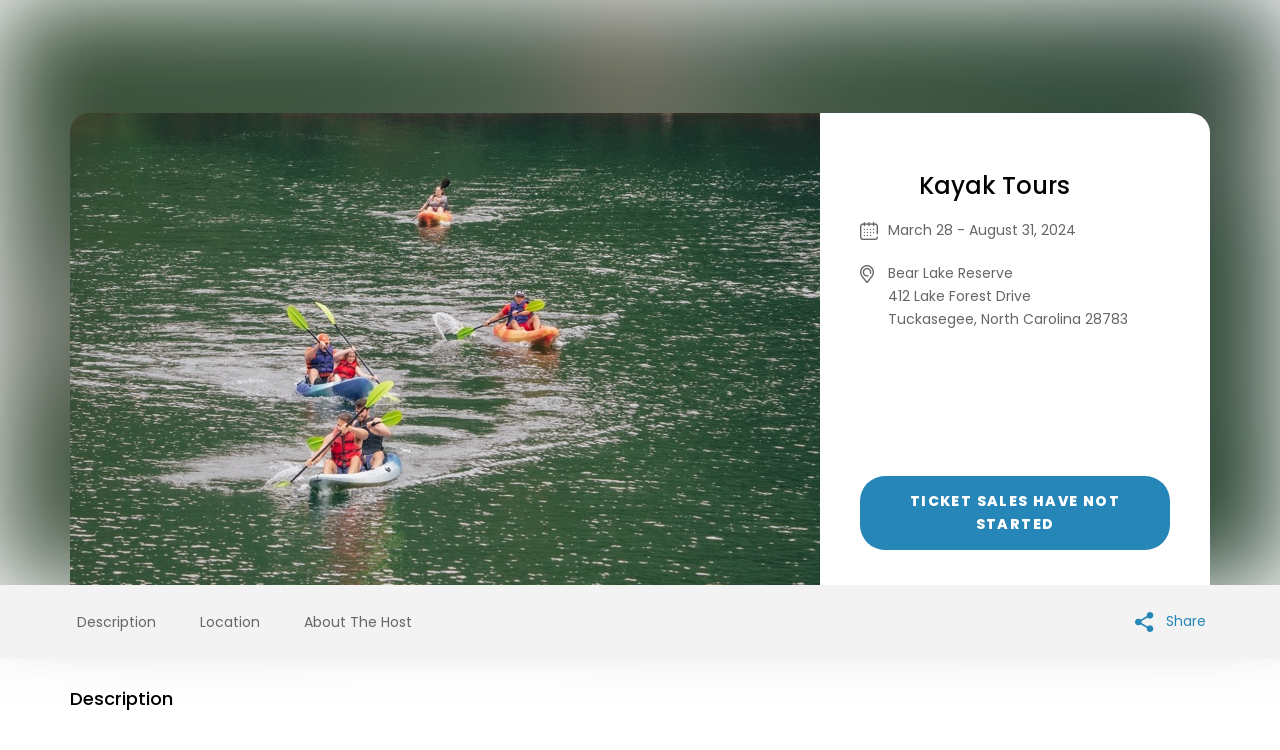

--- FILE ---
content_type: text/html
request_url: https://www.simpletix.com/e/kayak-tours-tickets-160579
body_size: 8528
content:

<!DOCTYPE html>
<html lang="en">
<head>
    <script>
        window.APP_ID = '4d7b6210-9769-4aab-adaf-fae4a62da831';
        window.DYNAMIC_GA_ID = '';
        window.DYNAMIC_URL = 'https://www.simpletix.com/e/kayak-tours-tickets-160579';
        window.DYNAMIC_SHOW_ID = '160579';
        window.conversionTrackingPixel = ''
    </script>

<script>
    /**
     * GDPR/CCPA Consent Helper for GTM & Ad Pixels
     * Ensures advertising/tracking scripts are blocked until Termly consent is obtained.
     */
    (function (window) {
      "use strict";

      const GTAG_IDS = "G-B4GT5RD59N";
      let gTagsLoaded = false;
      let blockedQueue = [];

      const applicationId = window.APP_ID || null;
      const dynamicTagId = window.DYNAMIC_GA_ID || null;
      const dynamicURL = window.DYNAMIC_URL || null;
      const dynamicShowId = window.DYNAMIC_SHOW_ID || null;
      const dynamicScript = window.conversionTrackingPixel || null;

      /** Regex patterns for common ad/tracking scripts */
      const TRACKER_PATTERNS = [
        // Domains / hostnames
        /(^|\.)googletagmanager\.com/i,
        /(^|\.)google-analytics\.com/i,
        /(^|\.)googlesyndication\.com/i,
        /(^|\.)doubleclick\.net/i,
        /(^|\.)googleadservices\.com/i,
        /(^|\.)googleapis\.com\/ajax\/libs\/(gtag|analytics)/i,
        /(^|\.)facebook\.com/i,
        /(^|\.)facebook\.net/i,
        /(^|\.)connect\.facebook\.net/i,

        // Filenames / library names
        /\bgtm\.js\b/i,
        /\bgtag\b/i,
        /\bgtag\(/i,
        /\bgtag\('config'\b/i,
        /\bga\(|\bga\./i,
        /\banalytics\.js\b/i,
        /\badsbygoogle\b/i,
        /\bfbq\(/i,
        /\bfbq\./i,

        // Measurement IDs
        /\bAW-\d{8,}\b/i, // Google Ads conversion IDs
        /\bG-[A-Z0-9]{4,}\b/i, // GA4 IDs
        /\bUA-\d+-\d+\b/i // Universal Analytics IDs
      ];

      /** Helper: load GTM */
      function loadGtag(id) {
        const s = document.createElement("script");
        s.src = `https://www.googletagmanager.com/gtag/js?id=${id}`;
        s.async = true;
        document.head.appendChild(s);

        s.onload = function () {
          window.dataLayer = window.dataLayer || [];
          function gtag() { dataLayer.push(arguments); }
          gtag("js", new Date());
          gtag("config", id);

          if (dynamicURL) gtag("event", "page_view", { page_location: dynamicURL });
          if (dynamicShowId) gtag("event", "page_view", { ShowId: dynamicShowId });
          if (applicationId) gtag("event", "page_view", { AppId: applicationId });
          if (dynamicTagId) gtag("event", "page_view", { send_to: dynamicTagId });
        };
      }

      function loadAllGTags() {
        if (gTagsLoaded) return;
        gTagsLoaded = true;
        loadGtag(GTAG_IDS);
      }

      /** Check if script string looks like tracking/ad */
      function isAdOrTrackingScript(scriptStr) {
        if (!scriptStr) return false;
        const str = scriptStr.toString();
        return TRACKER_PATTERNS.some((p) => p.test(str));
      }

      /** Safe loader wrapper */
      function safeLoadConversationCodeScript(scriptStr) {
        if (!scriptStr) return;
        if (isAdOrTrackingScript(scriptStr)) {
          blockedQueue.push(scriptStr);
        } else {
          loadConversationCodeScript(scriptStr);
        }
      }

      /** Inject scripts into DOM */
    function loadConversationCodeScript(scriptStr) {
      if (!scriptStr) return;
      try {
        // Decode entities
        const textarea = document.createElement("textarea");
        textarea.innerHTML = scriptStr;
        const decoded = textarea.value;

        // Parse
        const parser = new DOMParser();
        const doc = parser.parseFromString(decoded, "text/html");

        doc.querySelectorAll("script").forEach((node) => {
          const script = document.createElement("script");
          if (node.src) {
            script.src = node.src;
            script.async = node.async;
          }
          if (node.textContent) {
            script.text = node.textContent;
          }
          Array.from(node.attributes).forEach((attr) => {
            script.setAttribute(attr.name, attr.value);
          });
          document.head.appendChild(script);
        });
      } catch (e) {
        console.error("[ConsentHelper] Failed to inject script:", e);
      }
    }

      /** Consent check */
    function hasAdsConsentNow() {
        try {
          if (!window.Termly) return false;

          if (typeof Termly.getConsentState === "function") {
            const state = Termly.getConsentState();
            const hasConsent = !!state && state.advertising === true;

            // Store the consent value in a cookie accessible across subdomains
            const domain = window.location.hostname.split(".").slice(-2).join("."); // e.g., simpletix.com
            const cookieValue = hasConsent ? "true" : "false";
            const expiryDays = 180; // cookie valid for ~6 months
            const expires = new Date();
            expires.setTime(expires.getTime() + expiryDays * 24 * 60 * 60 * 1000);
            document.cookie = `ads_consent=${cookieValue}; expires=${expires.toUTCString()}; path=/; domain=.${domain}; SameSite=None; Secure`;
            return hasConsent;
          }
        } catch (e) {
          console.warn("[termly] consent check error:", e);
        }
        return false;
    }

    /** React to consent */
    function reactToConsent() {
      try{
            // Check Termly consent or cookie consent
            const hasConsent = hasAdsConsentNow() || getAdsConsentCookie() === true;
  
            if (hasConsent) {
              // Load previously blocked scripts
              blockedQueue.forEach((scr) => {
                try {
                  loadConversationCodeScript(scr);
                } catch (e) {
                  console.error("[ConsentHelper] Error loading blocked script:", e);
                }
              });
              blockedQueue = [];
  
              // Load GTAGs
              try {
                loadAllGTags();
              } catch (e) {
                console.error("[ConsentHelper] Error loading GTAG:", e);
              }
            }
      } catch (e) {
        console.error("[ConsentHelper] Error reading testConsent:", e);
      }
    }

    function getAdsConsentCookie() {
      const match = document.cookie.match(/(?:^|;\s*)ads_consent=(true|false)/);
      return match ? match[1] === "true" : false;
    }

      /** Init after Termly is ready */
    function onTermlyLoaded() {
      try {
        safeLoadConversationCodeScript(dynamicScript);
        reactToConsent();

        if (window.Termly && typeof Termly.on === "function") {
          Termly.on("initialized", () => reactToConsent());
          Termly.on("consent", () => reactToConsent());
        }
      } catch (e) {
        console.error("[ConsentHelper] onTermlyLoaded error:", e);
      }
    }


      // Expose globally
      window.SimpleTixConsentHelper = {
        init: onTermlyLoaded,
      };
    })(window);
</script>

    <script>
        function onTermlyLoaded() {
            // Initialize consent checking using shared utility
            if (window.SimpleTixConsentHelper) {
                SimpleTixConsentHelper.init();
            }
        }
    </script>

    <script>
    (function () {
        try {
            function getCookie (name) {
                const match = document.cookie.match(
                    new RegExp('(^| )' + name + '=([^;]+)')
                )
                return match ? decodeURIComponent(match[2]) : null
            }

            // load Termly script dynamically
            function loadTermlyScript () {
                const script = document.createElement('script')
                script.type = 'text/javascript'
                script.async = true
                script.src =
                    'https://app.termly.io/resource-blocker/6e961a53-a9d1-4fa8-bf22-50bb0ed3b0ad?autoBlock=on'
                script.dataset.name = 'termly-blocker'
                script.onload = function () {
                    if (typeof onTermlyLoaded === 'function') {
                    onTermlyLoaded()
                    }
                }
                document.head.appendChild(script)
            }

            const urlParams = window.location.search;
            const hideTermlyBanner = urlParams && urlParams.includes("is_hide_termly_banner=true") ? true : false;

            if (hideTermlyBanner) {
                return; // do nothing if banner is hidden
            }

            // --- cookie check and load if needed ---
            const consent = getCookie('ads_consent')

            if (consent === null) {
                loadTermlyScript()
            } else {
                // If consent is granted, load blocked scripts
                if (consent === 'true') {
                    if (typeof onTermlyLoaded === 'function') {
                    onTermlyLoaded()
                    }
                }
            }
        } catch (error) {
            console.error('[ConsentHelper] Error during consent check:', error)
        }
        })();
    </script>

    
    <meta charset="UTF-8" />
    <meta name="viewport" content="width=device-width, initial-scale=1.0" />
    <title>Kayak Tours Tickets | Bear Lake Reserve</title>
    <link rel="apple-touch-icon" sizes="57x57" href="//cdn.simpletix.com/magnificent/images/favicons/apple-icon-57x57.png" />
    <link rel="apple-touch-icon" sizes="60x60" href="//cdn.simpletix.com/magnificent/images/favicons/apple-icon-60x60.png" />
    <link rel="apple-touch-icon" sizes="72x72" href="//cdn.simpletix.com/magnificent/images/favicons/apple-icon-72x72.png" />
    <link rel="apple-touch-icon" sizes="76x76" href="//cdn.simpletix.com/magnificent/images/favicons/apple-icon-76x76.png" />
    <link rel="apple-touch-icon" sizes="114x114" href="//cdn.simpletix.com/magnificent/images/favicons/apple-icon-114x114.png" />
    <link rel="apple-touch-icon" sizes="120x120" href="//cdn.simpletix.com/magnificent/images/favicons/apple-icon-120x120.png" />
    <link rel="apple-touch-icon" sizes="144x144" href="//cdn.simpletix.com/magnificent/images/favicons/apple-icon-144x144.png" />
    <link rel="apple-touch-icon" sizes="152x152" href="//cdn.simpletix.com/magnificent/images/favicons/apple-icon-152x152.png" />
    <link rel="apple-touch-icon" sizes="180x180" href="//cdn.simpletix.com/magnificent/images/favicons/apple-icon-180x180.png" />
    <link rel="icon" type="image/png" sizes="192x192" href="//cdn.simpletix.com/magnificent/images/favicons/android-icon-192x192.png" />
    <link rel="icon" type="image/png" sizes="32x32" href="//cdn.simpletix.com/magnificent/images/favicons/favicon-32x32.png" />
    <link rel="icon" type="image/png" sizes="96x96" href="//cdn.simpletix.com/magnificent/images/favicons/favicon-96x96.png" />
    <link rel="icon" type="image/png" sizes="16x16" href="//cdn.simpletix.com/magnificent/images/favicons/favicon-16x16.png" />
    <link rel="manifest" href="//cdn.simpletix.com/magnificent/images/favicons/manifest.json" />
    <meta name="msapplication-TileColor" content="#ffffff" />
    <meta name="msapplication-TileImage" content="//cdn.simpletix.com/magnificent/images/favicons/ms-icon-144x144.png" />
    <meta name="theme-color" content="#ffffff" />

    <link rel="canonical" href="https://www.simpletix.com/e/kayak-tours-tickets-160579" />

    <meta name="StShowIdentifier" content="82d70e6c-53f3-45f2-96f2-e02e341ac589" />
    <meta name="StApplicationId" content="4d7b6210-9769-4aab-adaf-fae4a62da831" />
    <meta name="StEventStatus" content="3" />

    <!-- twitter card -->
    <meta name="twitter:card" content="summary_large_image" />
    <meta name="twitter:site" content="@simpletix" />
    <meta name="twitter:title" content="Kayak Tours Tickets | Bear Lake Reserve" />
    <meta name="twitter:description" content="Join us on a guided kayak tour of Bear Creek Lake.One of our talented guides will show you the way while sharing some fun facts and history about the lake." />
    <meta name="twitter:image" content="https://cdn.simpletix.com/4d7b6210-9769-4aab-adaf-fae4a62da831/shows/888/DSC9910.jpg" />
    <meta name="twitter:label2" value="When" />
    <meta name="twitter:data2" value="Sat 31 Aug 2024 at 15:30" />

    <!-- Facebook Tags -->
    <meta property="fb:app_id" content="254195461264416" />
    <meta property="og:site_name" content="SimpleTix" />
    <meta property="og:image" content="https://cdn.simpletix.com/4d7b6210-9769-4aab-adaf-fae4a62da831/shows/FaceBook_DSC9910.jpg" />
    <meta property="og:title" content="Kayak Tours Tickets | Bear Lake Reserve" />
    <meta property="og:description" content="Join us on a guided kayak tour of Bear Creek Lake.One of our talented guides will show you the way while sharing some fun facts and history about the lake." />
    <meta property="og:url" content="https://www.simpletix.com/e/kayak-tours-tickets-160579" />
    <meta property="og:type" content="events.event" />

    <meta property="og:ttl" content="355600" />
    <!-- Facebook Tags -->
    <meta property="og:determiner" content="an" />
    <meta property="og:locale" content="en_CA" />
    <meta property="event:start_time" content="2024-03-28T15:00:00+00:00" />
    <meta property="event:end_time" content="2024-08-31T15:30:00+00:00" />
    <!-- Applications -->
    <meta property="al:android:app_name" content="SimpleTix" />
    <meta property="al:android:package" content="com.simpletix.attendee" />

    
    
        <link rel="stylesheet" href="https://www.simpletix.com/cdn/magnificent.css?t=2025.11.27" />
        <link rel="stylesheet" href="https://stplatformstorage.blob.core.windows.net/clients/4d7b6210-9769-4aab-adaf-fae4a62da831/Themes/Magnificent/ThemesFiles/ticketwindow-overrides.css" />
    
    <style>
        #eventVideo {
            width: 100%;
            height: 100%!important;
            object-fit: cover;
            border-radius: 20px 0 0 0;
            display: block;
        }
        @media only screen and (max-width: 767px) {
            #eventVideo {
                border-radius: 0; /* Match the mobile layout */
            }
        }
        #eventVideo::-webkit-media-controls {
			display: none !important;
		}
    </style>
        <style>
            @media only screen and (min-width: 761px) {
                .carousel-wrapper,
                .carousel-slide img,
                .carousel-slide video {
                    min-height: 472px;
                }
            }

            @media only screen and (max-width: 760px) {
                .carousel-slide img,
                .carousel-slide video {
                    width: 100%;
                    height: auto;
                    object-fit: cover;
                }

                .carousel-wrapper,
                .carousel-slide img,
                .carousel-slide video {
                    border-top-left-radius: 0 !important;
                }
            }
        </style>
</head>
<body>

    <div class="smt-pin-board-button">
        <div class="smtx-pb-header">
            <a id="smtx-pb-back" class="smtx-pb-close" href="javascript:void(0)" aria-label="Close"
               onclick="window.parent && window.parent.postMessage({action: 'goBackToPbList'}, '*')"><</a>
        </div>
    </div>


    <div class="section-event-160579">
        <section class="topsection">
            <div id="sectionHeadImage" class="head_imagemain"
                 style="background-image: url('https://cdn.simpletix.com/4d7b6210-9769-4aab-adaf-fae4a62da831/shows/888/DSC9910.jpg');">
            </div>
            <div class="wrapper-inner">
                <div class="innerdiv">
                            <div class="left-div" style="background-image:url('https://cdn.simpletix.com/4d7b6210-9769-4aab-adaf-fae4a62da831/shows/888/DSC9910.jpg');"> </div>

                    <div class="right-div">
                        <div class="event-div">
                            <div class="top-conetent">
                                <h1 class="st_event_title">Kayak Tours</h1>
                                <ul class="st_event_basic_info">
                                        <li class="calendar st_event_enddate_time"> March 28 - August 31, 2024 </li>
                                    <li class="st_location">
                                        <p>Bear Lake Reserve</p>
                                                <span>412 Lake Forest Drive</span>
                                                <br />
                                                <span>Tuckasegee, </span>
                                                <span>North Carolina </span>
                                                <span>28783</span>
                                    </li>
                                </ul>
                            </div>
                            <div class="ticketprice">
                                    <span class="btn-theme" style="background-color : #2586B7 !important; color : #FFFFFF !important" id="TicketButtonText">Ticket sales have not started</span>
                                    <span style="display:none" id="ShowPriceAndButton">False</span>
                                    <a data-modelsize="n" data-showId="160579" data-url="https://embed.prod.simpletix.com/" onclick="window.location.hash='#smtx-click';javascript:createSimpleTixEmbed(this, '4d7b6210-9769-4aab-adaf-fae4a62da831', '160579', '#smtx-click','Bear Lake Reserve', '',  0); return false;" href="javascript:void(0);" class="btn-theme" style="background-color:#2586B7 !important; color: #FFFFFF !important; display:none" title="Ticket sales have not started" id="GetEmbedTicketButtonText" > Ticket sales have not started </a>
                            </div>
                        </div>  
                    </div>
                </div>
            </div>
        </section>
        <div class="fixed-nav">
            <div class="wrapper-inner">
                <div class="leftnav">
                    <ul>
                        <li title="Description" class="st_navbar_description"> <a href="#description"> Description</a> </li>
                            <li title="Location" class="st_navbar_location"> <a href="#location"> Location</a> </li>
                        <li title="About The Host" class="st_navbar_aboutthehost"> <a href="#host"> About The Host</a> </li>
                    </ul>
                </div>
                    <div class="addcalendar">
                        <ul>
                                <li>
                                    <a href="#" id="displaySocial" class="sharebtn" style="color: #2586B7;">
                                        <svg version="1.1" id="Layer_1" xmlns="http://www.w3.org/2000/svg" xmlns:xlink="http://www.w3.org/1999/xlink" x="0px" y="0px"
                                             viewBox="0 0 512 512" style="fill: #2586B7; max-height: 20px;
                                                vertical-align: middle;
                                                margin-right: 7px;
                                                width: 20px;
                                                display: inline-block;" xml:space="preserve">
                                        <style type="text/css">
                                            .st0 {
                                                fill: "#2586B7" !important;
                                            }
                                        </style>
                                            <g>
                                                                          <path class="st0" d="M453.3,85.3c0,38.3-31,69.3-69.3,69.3s-69.3-31-69.3-69.3c0-38.3,31-69.3,69.3-69.3S453.3,47,453.3,85.3z" />
                                                                          <path class="st0" d="M384,170.7c-47.1,0-85.3-38.3-85.3-85.3C298.7,38.3,336.9,0,384,0s85.3,38.3,85.3,85.3
		                                        C469.3,132.4,431.1,170.7,384,170.7z M384,32c-29.4,0-53.3,23.9-53.3,53.3c0,29.4,23.9,53.3,53.3,53.3s53.3-23.9,53.3-53.3
		                                        C437.3,55.9,413.4,32,384,32z" />
                                                                          <path class="st0" d="M453.3,426.7c0,38.3-31,69.3-69.3,69.3s-69.3-31-69.3-69.3c0-38.3,31-69.3,69.3-69.3S453.3,388.4,453.3,426.7z
                                                          " />
                                                                          <path class="st0" d="M384,512c-47.1,0-85.3-38.3-85.3-85.3c0-47.1,38.3-85.3,85.3-85.3s85.3,38.3,85.3,85.3
		                                        C469.3,473.7,431.1,512,384,512z M384,373.3c-29.4,0-53.3,23.9-53.3,53.3c0,29.4,23.9,53.3,53.3,53.3s53.3-23.9,53.3-53.3
		                                        C437.3,397.3,413.4,373.3,384,373.3z" />
                                                                          <path class="st0" d="M154.7,256c0,38.3-31,69.3-69.3,69.3C47,325.3,16,294.3,16,256s31-69.3,69.3-69.3
		                                        C123.6,186.7,154.7,217.7,154.7,256z" />
                                                                          <path class="st0" d="M85.3,341.3C38.3,341.3,0,303.1,0,256s38.3-85.3,85.3-85.3c47.1,0,85.3,38.3,85.3,85.3S132.4,341.3,85.3,341.3
 		                                        z M85.3,202.7C55.9,202.7,32,226.6,32,256s23.9,53.3,53.3,53.3c29.4,0,53.3-23.9,53.3-53.3S114.8,202.7,85.3,202.7z" />
                                                                          <path class="st0" d="M135.7,245.8c-7.4,0-14.6-3.9-18.6-10.8c-5.8-10.2-2.2-23.3,8-29.1L323.1,93c10.2-5.9,23.3-2.3,29.1,8
		                                        c5.8,10.2,2.2,23.3-8,29.1L146.2,243C142.9,244.9,139.3,245.8,135.7,245.8z" />
                                                                          <path class="st0" d="M333.6,421.8c-3.6,0-7.2-0.9-10.5-2.8l-198-112.9c-10.2-5.8-13.8-18.9-8-29.1c5.8-10.2,18.9-13.8,29.1-8
		                                        l198,112.9c10.2,5.8,13.8,18.9,8,29.1C348.2,417.9,341,421.8,333.6,421.8z" />
                                            </g>
                                        </svg>
                                        Share
                                    </a>
                                </li>
                        </ul>
                    </div>
            </div>
        </div>
        <section class="maincontent">
            <div class="wrapper-inner">
                <div class="innerconetnt">
                    <div class="left_display" id="description">
                        <h5 class="display_header">Description</h5>
                        <p>Join us on a guided kayak tour of Bear Creek Lake. One of our talented guides will show you the way while sharing some fun facts and history about the lake. This year we are offering three sessions, each varying in difficulty.&nbsp;</p><p>Thursdays will be for the more experienced kayakers. The <strong>"Experienced Level"</strong> is a 2 hour excursion packed full of beautiful scenery, hidden gems, fascinating facts and more!&nbsp;</p><p>On Fridays, our guide will lead the <strong>"Intermediate Level"</strong> tour that will take you&nbsp;out to Bear Creek Lake's one and only island, around the corner to see the Sol's Creek waterfall and back to the Marina - an excursion that will take about 1 hour.&nbsp;</p><p>Still trying to get your balance? Saturdays at 11:00 am, our <strong>"Beginner Level"</strong> tour will be reserved for kayakers that are just getting started. Our guides are prepared to show you the ropes, from getting your balance to mastering the perfect forward-stroke. This 30-minute experience is designed to get you acquainted with the paddling techniques and unveil the secret treasures along Bear Creek Lake's shore, including a lesser-known, hidden waterfall!</p><p><strong><u>Tour Schedule</u></strong>*</p><p><strong>Thursdays:</strong><span style="color: rgba(51, 51, 51, 1)"> 11:00 am - 1:00 pm</span><br><strong>Fridays: </strong><span style="color: rgba(51, 51, 51, 1)">11:00 am - 12:00 pm</span><br><strong>Saturdays:</strong><span style="color: rgba(51, 51, 51, 1)"> 11:00am - 11:30 am</span><br><br><strong>Location:</strong> Marina<br><strong>Questions</strong>: Email marina@bearlakereserve.com</p><p><br><span style="color: rgba(51, 51, 51, 1)">*Subject to change due to holidays and inclement weather</span></p>
                    </div>
                        <div class="left_display">
                            <h5 class="display_header">Date &amp; Time</h5>
                            <p class="display_details st_date_time_left_display_date_details_time">Mar 28 - Aug 31, 2024</p>
                        </div>

                        <div class="left_display" id="location">
                            <h5 class="display_header">Venue Details</h5>
                            <p>Bear Lake Reserve</p>
                                <span class="display_details">412 Lake Forest Drive</span>
                                <br />
                                <span class="display_details">Tuckasegee, </span>
                                <span class="display_details">North Carolina </span>
                                <span class="display_details">28783</span>
                            <a id="anrGoogleMapLink" class="mapimg" href="https://maps.google.com/?q=35.23060989379883,-83.07173156738281" target="_blank">
                                <img src="https://cdn.simpletix.com/4d7b6210-9769-4aab-adaf-fae4a62da831/venue/34143-637786331491884547.png" id="mapBoxImg" alt="Bear Lake Reserve" />
                            </a>
                        </div>

                    <div class="left_display" id="host">
                        <h5 class="display_header">Bear Lake Reserve</h5>
                        <div class="article st_about_host_left_display_details">
                            
                                <br />
                                <p>Find more <a href="https://bearlakereserve.simpletix.ca">Bear Lake Reserve Events</a> </p>
                        </div>
                    </div>
                </div>
            </div>
        </section>
    </div>

    <footer class="footerdiv" style="margin-bottom: 0;">
        <div class="wrapper-inner">
            <img alt="Powered by SimpleTix" title="Powered by SimpleTix" src="https://stplatformstorage.blob.core.windows.net/emailtemplates/alert-templates/images/75-logo.png" />
            <div class="bottom-links">
                <p class="st_footer_with_logo_section_right_header">
                    This event is powered by SimpleTix.
                    <a target="_blank" title="List your event today for free" href="https://www.simpletix.com/?utm_source=platform&amp;utm_medium=web&amp;utm_campaign=magnificent&amp;utm_content=footer_nav&amp;a=text&amp;brandname=Bear&#x2B;Lake&#x2B;Reserve&amp;utm_id=31082" style="color: #2586B7 !important; text-decoration: none;">
                        List your event today for free
                    </a>
                </p>
                <ul class="nav">
                    <li id="contactOrganizerLink">
                        <a title="Contact Event Organizer" href="javascript:void(0);" onclick="createContacOrganizer('https://contact.simpletix.com/home/ContactInfo/4d7b6210-9769-4aab-adaf-fae4a62da831'); return false;" style="color: #2586B7 !important; text-decoration: none;">Contact Event Organizer</a>
                    </li>
                    <li>
                        <a target="_blank" title="Privacy Policy &amp; Terms Of Service" href="https://www.simpletix.com/terms.php" style="color: #2586B7 !important; text-decoration: none;">Privacy Policy &amp; Terms Of Service</a>
                    </li>
                    <li>
                        <a target="_blank" title="Find Your Tickets" href="https://find.simpletix.com/?utm_source=Superb&source=BearLakeReserve.simpletix.ca" style="color: #2586B7 !important; text-decoration: none;">Find Your Tickets</a>
                    </li>
                    <li>
                        <a target="_blank" title="Cookie Policy" href="https://www.simpletix.com/cookie-policy/" style="color: #2586B7 !important; text-decoration: none;">Cookie Policy</a>
                    </li>
                    <li>
                        <a href="#" class="termly-display-preferences" title="Consent Preferences" style="color: #2586B7 !important; text-decoration: none;">Consent Preferences</a>
                    </li>
                </ul>
            </div>
        </div>
    </footer>
    <div id="dvcookieEnabled"></div>
        <script type="application/ld+json">
            {"startDate":"2024-03-28T15:00:00+00:00","endDate":"2024-08-31T15:30:00+00:00","name":"Kayak Tours","url":"https://www.simpletix.com/e/kayak-tours-tickets-160579","image":"https://cdn.simpletix.com/4d7b6210-9769-4aab-adaf-fae4a62da831/shows/888/DSC9910.jpg","eventStatus":"https://schema.org/EventScheduled","offers":[{"priceCurrency":"CAD","url":"https://www.simpletix.com/e/kayak-tours-tickets-160579","lowPrice":0.0,"highPrice":0.0,"@type":"AggregateOffer","availability":"https://schema.org/InStock"}],"location":{"@type":"Place","name":"Bear Lake Reserve","address":{"@type":"PostalAddress","streetAddress":"412 Lake Forest Drive","addressLocality":"Tuckasegee","postalCode":"28783","addressRegion":"North Carolina","addressCountry":"US"},"geo":{"@type":"GeoCoordinates","Latitude":35.23060989379883,"Longitude":-83.07173156738281}},"eventAttendanceMode":"https://schema.org/OfflineEventAttendanceMode","@context":"http://schema.org","organizer":{"url":"https://BearLakeReserve.simpletix.ca","description":"","@type":"Organization","name":"Bear Lake Reserve"},"@type":"Event","description":"<p>Join us on a guided kayak tour of Bear Creek Lake. One of our talented guides will show you the way while sharing some fun facts and history about the lake. This year we are offering three sessions, each varying in difficulty.&nbsp;</p><p>Thursdays will be for the more experienced kayakers. The <strong>\"Experienced Level\"</strong> is a 2 hour excursion packed full of beautiful scenery, hidden gems, fascinating facts and more!&nbsp;</p><p>On Fridays, our guide will lead the <strong>\"Intermediate Level\"</strong> tour that will take you&nbsp;out to Bear Creek Lake's one and only island, around the corner to see the Sol's Creek waterfall and back to the Marina - an excursion that will take about 1 hour.&nbsp;</p><p>Still trying to get your balance? Saturdays at 11:00 am, our <strong>\"Beginner Level\"</strong> tour will be reserved for kayakers that are just getting started. Our guides are prepared to show you the ropes, from getting your balance to mastering the perfect forward-stroke. This 30-minute experience is designed to get you acquainted with the paddling techniques and unveil the secret treasures along Bear Creek Lake's shore, including a lesser-known, hidden waterfall!</p><p><strong><u>Tour Schedule</u></strong>*</p><p><strong>Thursdays:</strong><span style=\"color: rgba(51, 51, 51, 1)\"> 11:00 am - 1:00 pm</span><br><strong>Fridays: </strong><span style=\"color: rgba(51, 51, 51, 1)\">11:00 am - 12:00 pm</span><br><strong>Saturdays:</strong><span style=\"color: rgba(51, 51, 51, 1)\"> 11:00am - 11:30 am</span><br><br><strong>Location:</strong> Marina<br><strong>Questions</strong>: Email marina@bearlakereserve.com</p><p><br><span style=\"color: rgba(51, 51, 51, 1)\">*Subject to change due to holidays and inclement weather</span></p>"}
        </script>

    <link href="https://contact.simpletix.com/embed/widget/widget.min.css?t=2025.11.25" rel="stylesheet" /><script src="https://contact.simpletix.com/embed/js/contactOrganization.js?t=2025.11.21"></script>

    <script src="https://ajax.googleapis.com/ajax/libs/jquery/3.5.1/jquery.min.js"></script>
        <script>
            var timeArray = [{"Id":778478,"Time":"Thu, Mar 28, 2024 11:00 a.m. - 12:00 p.m."},{"Id":778479,"Time":"Thu, Apr 4, 2024 11:00 a.m. - 1:00 p.m."},{"Id":778480,"Time":"Thu, Apr 11, 2024 11:00 a.m. - 1:00 p.m."},{"Id":778481,"Time":"Thu, Apr 18, 2024 11:00 a.m. - 12:00 p.m."},{"Id":778482,"Time":"Thu, Apr 25, 2024 11:00 a.m. - 1:00 p.m."},{"Id":778485,"Time":"Fri, Apr 5, 2024 11:00 a.m. - 12:00 p.m."},{"Id":778486,"Time":"Fri, Apr 12, 2024 11:00 a.m. - 12:00 p.m."},{"Id":778487,"Time":"Fri, Apr 19, 2024 11:00 a.m. - 11:30 a.m."},{"Id":778488,"Time":"Fri, Apr 26, 2024 11:00 a.m. - 12:00 p.m."},{"Id":778593,"Time":"Fri, Mar 29, 2024 11:00 a.m. - 11:30 a.m."},{"Id":778594,"Time":"Sat, Apr 6, 2024 11:00 a.m. - 11:30 a.m."},{"Id":778595,"Time":"Sat, Apr 13, 2024 11:00 a.m. - 11:30 a.m."},{"Id":778597,"Time":"Sat, Apr 27, 2024 11:00 a.m. - 11:30 a.m."},{"Id":789164,"Time":"Thu, May 2, 2024 11:00 a.m. - 1:00 p.m."},{"Id":789165,"Time":"Thu, May 9, 2024 11:00 a.m. - 1:00 p.m."},{"Id":789166,"Time":"Thu, May 16, 2024 11:00 a.m. - 1:00 p.m."},{"Id":789167,"Time":"Thu, May 23, 2024 11:00 a.m. - 1:00 p.m."},{"Id":789168,"Time":"Thu, May 30, 2024 11:00 a.m. - 1:00 p.m."},{"Id":789169,"Time":"Thu, Jun 6, 2024 11:00 a.m. - 1:00 p.m."},{"Id":789170,"Time":"Thu, Jun 13, 2024 11:00 a.m. - 1:00 p.m."},{"Id":789171,"Time":"Thu, Jun 20, 2024 11:00 a.m. - 1:00 p.m."},{"Id":789172,"Time":"Thu, Jun 27, 2024 11:00 a.m. - 1:00 p.m."},{"Id":789174,"Time":"Thu, Jul 11, 2024 11:00 a.m. - 1:00 p.m."},{"Id":789175,"Time":"Thu, Jul 18, 2024 11:00 a.m. - 1:00 p.m."},{"Id":789176,"Time":"Thu, Jul 25, 2024 11:00 a.m. - 1:00 p.m."},{"Id":789177,"Time":"Thu, Aug 1, 2024 11:00 a.m. - 1:00 p.m."},{"Id":789266,"Time":"Thu, Aug 8, 2024 11:00 a.m. - 1:00 p.m."},{"Id":789267,"Time":"Thu, Aug 15, 2024 11:00 a.m. - 1:00 p.m."},{"Id":789268,"Time":"Thu, Aug 22, 2024 11:00 a.m. - 1:00 p.m."},{"Id":789269,"Time":"Thu, Aug 29, 2024 11:00 a.m. - 1:00 p.m."},{"Id":789347,"Time":"Fri, May 3, 2024 11:00 a.m. - 12:00 p.m."},{"Id":789348,"Time":"Fri, May 10, 2024 11:00 a.m. - 12:00 p.m."},{"Id":789349,"Time":"Fri, May 17, 2024 11:00 a.m. - 12:00 p.m."},{"Id":789350,"Time":"Fri, May 24, 2024 11:00 a.m. - 12:00 p.m."},{"Id":789351,"Time":"Fri, May 31, 2024 11:00 a.m. - 12:00 p.m."},{"Id":789352,"Time":"Fri, Jun 7, 2024 11:00 a.m. - 12:00 p.m."},{"Id":789354,"Time":"Fri, Jun 21, 2024 11:00 a.m. - 12:00 p.m."},{"Id":789355,"Time":"Fri, Jun 28, 2024 11:00 a.m. - 12:00 p.m."},{"Id":789357,"Time":"Fri, Jul 12, 2024 11:00 a.m. - 12:00 p.m."},{"Id":789358,"Time":"Fri, Jul 19, 2024 11:00 a.m. - 12:00 p.m."},{"Id":789359,"Time":"Fri, Jul 26, 2024 11:00 a.m. - 12:00 p.m."},{"Id":789360,"Time":"Fri, Aug 2, 2024 11:00 a.m. - 12:00 p.m."},{"Id":789362,"Time":"Fri, Aug 9, 2024 11:00 a.m. - 12:00 p.m."},{"Id":789363,"Time":"Fri, Aug 16, 2024 11:00 a.m. - 12:00 p.m."},{"Id":789364,"Time":"Fri, Aug 23, 2024 11:00 a.m. - 12:00 p.m."},{"Id":789365,"Time":"Fri, Aug 30, 2024 11:00 a.m. - 12:00 p.m."},{"Id":789366,"Time":"Sat, May 4, 2024 11:00 a.m. - 11:30 a.m."},{"Id":789367,"Time":"Sat, May 11, 2024 11:00 a.m. - 11:30 a.m."},{"Id":789368,"Time":"Sat, May 18, 2024 11:00 a.m. - 11:30 a.m."},{"Id":789369,"Time":"Sat, May 25, 2024 11:00 a.m. - 11:30 a.m."},{"Id":789370,"Time":"Sat, Jun 1, 2024 11:00 a.m. - 11:30 a.m."},{"Id":789371,"Time":"Sat, Jun 8, 2024 11:00 a.m. - 11:30 a.m."},{"Id":789372,"Time":"Sat, Jun 15, 2024 11:00 a.m. - 11:30 a.m."},{"Id":789373,"Time":"Sat, Jun 22, 2024 11:00 a.m. - 11:30 a.m."},{"Id":789374,"Time":"Sat, Jun 29, 2024 11:00 a.m. - 11:30 a.m."},{"Id":789375,"Time":"Sat, Jul 6, 2024 11:00 a.m. - 11:30 a.m."},{"Id":789376,"Time":"Sat, Jul 13, 2024 11:00 a.m. - 11:30 a.m."},{"Id":789377,"Time":"Sat, Jul 20, 2024 11:00 a.m. - 11:30 a.m."},{"Id":789378,"Time":"Sat, Jul 27, 2024 11:00 a.m. - 11:30 a.m."},{"Id":789379,"Time":"Sat, Aug 3, 2024 11:00 a.m. - 11:30 a.m."},{"Id":789380,"Time":"Sat, Aug 10, 2024 11:00 a.m. - 11:30 a.m."},{"Id":789381,"Time":"Sat, Aug 17, 2024 11:00 a.m. - 11:30 a.m."},{"Id":789382,"Time":"Sat, Aug 24, 2024 11:00 a.m. - 11:30 a.m."},{"Id":789383,"Time":"Sat, Aug 31, 2024 11:00 a.m. - 11:30 a.m."}];
        </script>
    
    
        <script src="https://www.simpletix.com/cdn/magnificent.js?t=2025.11.27"></script>
    
    <link href="https://embed.prod.simpletix.com/assets/widget/widget.min.css?t=2025.12.04" rel="stylesheet" /><script src="https://embed.prod.simpletix.com/assets/widget/widget.min.js?t=2025.12.04"></script>
    <script>
        updateThemeColors("#2586B7", "#FFFFFF");
    </script>
</body>
</html>

--- FILE ---
content_type: text/css
request_url: https://www.simpletix.com/cdn/magnificent.css?t=2025.11.27
body_size: 5807
content:
@import url("https://fonts.googleapis.com/css2?family=Poppins:wght@200;300;400;500;600;700;800;900&display=swap");
:root {
  --event-page-theme-color: #2586b7;
  --event-page-theme-text-color: #fff;
  --checkout-text-color: #0e2f60;
}
html {
  scroll-behavior: smooth;
}

body {
  font-family: "Poppins", sans-serif !important;
  font-size: 14px;
  line-height: 1.71;
  color: #000;
  margin: 0;
  padding: 0;
}

.topsection:after,
.fixed-nav:after,
.maincontent:after,
.footerdiv:after,
.upcoming_events:after,
.main-imgdiv:after {
  content: "";
  display: table;
  clear: both;
}

*,
*::before,
*::after {
  box-sizing: border-box;
}

.wrapper-inner {
  max-width: 1170px;
  padding-left: 15px;
  padding-right: 15px;
  margin: auto;
}

.topsection {
  padding-top: 113px;
  position: relative;
}

.pb-iframe-topsection {
  padding-top: 15px;
}

.topsection .head_imagemain {
  /* background-image: url(https://cdn.simpletix.com/77e33fc4-ecb5-405d-a6ed-487518938f5b/shows/888/637429235642015190k.jpg); */
  width: 100%;
  height: 100%;
  position: absolute;
  top: 50%;
  -webkit-transform: translate(-50%, -50%);
  -ms-transform: translate(-50%, -50%);
  transform: translate(-50%, -50%);
  left: 50%;
  background-size: cover;
  background-position: center;
  -webkit-filter: blur(50px) brightness(0.9);
  filter: blur(50px) brightness(0.9);
  z-index: -1;
}

.maincontent .innerconetnt .left_display .text-big strong {
  font-weight: 800;
}

.fixed-nav {
  background: #f3f3f3;
  color: #666;
  padding: 25px 0;
  position: sticky;
  position: -webkit-sticky;
  top: 0;
  z-index: 1;
}

.addcalendar ul li a img {
  max-height: 20px;
  vertical-align: middle;
  margin-right: 7px;
  width: 20px; /* margin-top: -4px; */
  display: inline-block;
}

/*.addcalendar ul li a span {
  display: inline-block;
}*/

.topsection .innerdiv.fixed .right-div {
  position: fixed;
  border: 1px solid #d7d7d7;
  right: calc(44vw - 580px);
  top: 113px;
  border-radius: 20px;
  box-shadow: rgb(51 51 51 / 12%) 3px 5px 22px; /* min-height: 456px; */
}

.pb-iframe-topsection .innerdiv.fixed .right-div {
    right: calc(44vw - 450px);
}

.topsection .innerdiv.fixed .right-div .event-div {
  min-height: 340px;
}

.topsection .innerdiv .left-div {
  min-height: 472px;
  width: calc(100% - 390px);
  background-size: cover;
  background-position: center center; /* display: inline-block; */
  border-radius: 20px 0px 0 0;
}

.topsection .innerdiv .right-div {
  width: 390px;
  background: #fff;
  padding: 40px 40px 35px;
  top: 0;
  -webkit-transition: 0.3s;
  -o-transition: 0.3s;
  transition: 0.3s;
  box-sizing: border-box;
  border-radius: 0 20px 0 0; /* position: sticky; */ /* top: 200px; */
  transition: all 0.3s ease-in-out 0s;
}

.st_location p {
  margin: 0;
}

.maincontent .innerconetnt {
  width: calc(100% - 400px);
  color: #333;
}

.pb-iframe-maincontent .innerconetnt {
    width: calc(100% - 450px);
  }

.maincontent .innerconetnt p {
  margin-top: 2px;
  margin-bottom: 3px;
}

.maincontent .innerconetnt .left_display {
  padding: 25px 0;
  border-bottom: 1px solid #ccc;
}

.maincontent .innerconetnt .left_display:last-child {
  border-bottom: 0;
}

.maincontent .innerconetnt .left_display h5.display_header {
  margin-bottom: 16px;
  font-size: 18px;
  font-weight: 500;
  margin-top: 0;
  color: #000;
}

.fixed-nav .leftnav {
  width: 65.8%;
  float: left; /* margin-top: 3px; */
}

.venue-name {
  font-weight: 500;
}

.fixed-nav .addcalendar {
  float: right;
  width: 34.2%;
  text-align: right;
  margin-top: 0;
}

.addcalendar ul li {
  list-style: none;
  margin-left: 24px;
  display: inline-block;
}

.leftnav ul li {
  margin-right: 33px !important;
}

.addcalendar ul li:first-child + li {
  margin-left: 40px;
}

.addcalendar ul li:first-child {
  margin-left: 0;
}

.addcalendar ul li:first-child > a {
  color: var(--event-page-theme-color);
}

.addcalendar ul li a {
  display: block;
}

.fixed-nav ul li a {
  color: #666;
  text-decoration: none;
  transition: all 0.3s ease-in-out 0s;
}

.fixed-nav ul li a:hover {
  color: var(--event-page-theme-color);
}

.topsection .innerdiv {
  display: -webkit-box;
  display: -ms-flexbox;
  display: flex;
  -ms-flex-wrap: wrap;
  flex-wrap: wrap;
  -webkit-box-pack: justify;
  -ms-flex-pack: justify;
  justify-content: space-between;
  border-radius: 40px 40px 0 0; /* overflow: hidden; */
}

.right-div .event-div {
  -webkit-box-shadow: none;
  box-shadow: none;
  display: -webkit-box;
  display: -ms-flexbox;
  display: flex;
  -ms-flex-wrap: wrap;
  flex-wrap: wrap;
  -ms-flex-line-pack: justify;
  align-content: space-between;
  height: 100%;
  min-height: 340px;
}

.right-div .event-div .ticketprice {
  display: -webkit-box;
  display: -ms-flexbox;
  display: flex;
  -webkit-box-align: center;
  -ms-flex-align: center;
  align-items: center;
  -webkit-box-pack: justify;
  -ms-flex-pack: justify;
  justify-content: space-between;
  -ms-flex-wrap: wrap;
  flex-wrap: wrap;
  width: 100%;
}

.btn-theme {
  width: 100%;
  display: inline-block;
  vertical-align: middle;
  text-align: center;
  cursor: pointer;
  text-decoration: none;
  -webkit-appearance: none;
  -moz-appearance: none;
  -webkit-transition: 0.3s;
  -o-transition: 0.3s;
  transition: 0.3s;
  letter-spacing: 0.1em;
  font-weight: 800;
  border-radius: 25px;
  padding: 14px;
  color: var(--event-page-theme-text-color);
  text-transform: uppercase;
  margin-top: 20px;
}

.top-conetent h2.hosted_by {
  font-size: 18px;
  color: #666;
  font-weight: 500;
  text-align: center;
  margin-top: 18px;
}

.top-conetent h1.st_event_title {
  font-size: 24px !important;
  line-height: 1.25 !important;
  font-weight: 500 !important;
  text-align: center !important;
  margin: 18px 0 !important;
  font-family: "Poppins", sans-serif !important;
  color: #000 !important;
}

.event-div .top-conetent ul.st_event_basic_info {
  padding: 0;
  margin: 0;
}

.event-div .top-conetent ul.st_event_basic_info li {
  position: relative;
  list-style: none;
  padding-left: 28px;
  color: #666;
  margin-bottom: 20px; /* line-height: normal; */
}

.event-div .top-conetent ul.st_event_basic_info li.calendar:before {
  background-image: url(//cdn.simpletix.com/magnificent/images/spritev3.png);
  background-position: 88px 31px;
  background-size: 955.5555555555555% 433.3333333333333%;
  width: 18px;
}

.event-div .top-conetent ul.st_event_basic_info li::before {
  background-image: url(//cdn.simpletix.com/magnificent/images/spritev3.png);
  background-position: 67.08860759493672% 78.33333333333333%;
  background-size: 1228.5714285714287% 433.3333333333333%;
  width: 14px;
  height: 18px;
  display: inline-block;
  vertical-align: middle;
  font-size: 0px;
  content: "";
  position: absolute;
  left: 0;
  top: 3px;
}

.event-div .top-conetent ul.st_event_basic_info li span i.ico-pin {
  background-image: url(//cdn.simpletix.com/magnificent/images/spritev3.png);
  background-position: 67.08860759493672% 78.33333333333333%;
  background-size: 1228.5714285714287% 433.3333333333333%;
  width: 14px;
  height: 18px;
  display: inline-block;
  vertical-align: middle;
  font-size: 0px;
}

.ticketprice .value {
  font-size: 24px;
  font-weight: 500;
}

.mapimg {
  margin-top: 30px;
  display: block;
  width: 100%;
}

.ticketprice .label {
  color: #666;
}

.right-div .event-div .ticketprice a:hover {
  background: #666666;
}

footer.footerdiv {
  border-top: 1px solid #ccc;
  padding: 40px 0 50px;
  color: #666666;
  text-align: center;
}

footer.footerdiv img {
  max-width: 45px;
  margin-bottom: 6px;
}

.bottom-links {
  max-width: 850px;
  margin: 0 auto; /* color: #666666; */
}

.bottom-links ul,
.fixed-nav ul {
  margin: 0 4px 0 0;
  padding: 0;
}

.bottom-links p {
  margin: 0;
}

.bottom-links ul li,
.leftnav ul li {
  list-style: none;
  margin: 0 7px;
  display: inline-block;
  vertical-align: middle;
}

.bottom-links ul li a {
  text-decoration: none !important;
  color: var(--event-page-theme-color);
}

.bottom-links ul li a:hover {
  text-decoration: underline !important;
}

/* upcomingevent */

.upcoming_events {
  padding: 20px 0 50px;
}

.bottom-links .st_footer_with_logo_section_right_header a {
  text-decoration: none !important;
  color: var(--event-page-theme-color);
}

.upcoming_events .list-box {
  width: calc(33.33% - 30px);
  margin: 60px 15px 0;
  border-radius: 10px;
  overflow: hidden;
  -webkit-box-shadow: 0 20px 60px rgba(0, 0, 0, 0.07);
  box-shadow: 0 20px 60px rgba(0, 0, 0, 0.07);
  background: #fff;
  position: relative;
  border: #e8e8e8 solid 1px;
}

.upcoming_events .row {
  display: -webkit-box;
  display: -ms-flexbox;
  display: flex;
  -ms-flex-wrap: wrap;
  flex-wrap: wrap;
  margin: 0 -15px;
}

.upcoming_events .list-box a {
  display: block;
  color: #333333;
  text-decoration: none;
  position: relative;
  transition: all 0.3s ease-in-out 0s;
  height: 100%;
  width: 100%;
}

.upcoming_events .list-box a:hover::before {
  opacity: 0.1;
}

.upcoming_events .list-box a::before {
  content: "";
  position: absolute;
  top: 0;
  left: 0;
  width: 100%;
  height: 100%;
  z-index: 5;
  background: #000;
  opacity: 0;
  -webkit-transition: 0.3s;
  -o-transition: 0.3s;
  transition: 0.3s;
}

.red-label {
  position: absolute;
  height: 60px;
  width: 70px;
  background: #db4c4c;
  color: #fff;
  text-align: center;
  font-size: 15px;
  box-sizing: border-box;
  border-radius: 5px;
  right: 10%;
  display: flex;
  justify-content: center;
  line-height: 20px;
  text-transform: uppercase;
  padding: 13px 0 0 0;
  z-index: 1;
}

.red-label::after {
  content: "";
  position: absolute;
  left: 0;
  width: 0;
  height: 0;
  border-width: 30px 35px 15px 35px;
  border-style: solid;
  border-color: #db4c4c #db4c4c transparent #db4c4c;
  z-index: -1;
  top: 60%;
  border-radius: 10%;
}

.blue-label {
  position: absolute;
  height: 60px;
  width: 74px;
  background: #2586b7;
  color: #fff;
  text-align: center;
  font-size: 15px;
  box-sizing: border-box;
  right: 10%;
  display: flex;
  justify-content: center;
  line-height: 20px;
  text-transform: uppercase;
  padding: 13px 0 0 0;
  z-index: 1;
}

.blue-label::after {
  content: "";
  position: absolute;
  left: 0;
  width: 0;
  height: 0;
  border-width: 30px 39px 15px 35px;
  border-style: solid;
  border-color: #2586b7 #2586b7 transparent #2586b7;
  z-index: -1;
  top: 60%;
  border-radius: 10%;
}

.green-label {
  position: absolute;
  height: 60px;
  width: 150px;
  background: #2acc98;
  color: #fff;
  text-align: center;
  font-size: 15px;
  box-sizing: border-box;
  border-radius: 5px;
  right: -1px;
  display: flex;
  justify-content: center;
  line-height: 20px;
  padding: 10px 0 0 0;
  z-index: 1;
  top: 5%;
}

.green-label:after {
  content: "";
  position: absolute;
  width: 0;
  height: 0;
  border-width: 30px 30px 15px 30px;
  border-style: solid;
  border-color: #2acc98 #2acc98 transparent #2acc98;
  z-index: -1;
  top: 7px;
  border-radius: 10%;
  right: 0;
  transform: rotate(90deg);
  left: -25px;
}

.green-label p {
  display: inline-block;
  max-width: 120px;
  margin: 0;
  font-size: 14px;
  font-weight: 400;
}

.upcoming_events .list-box .event_image {
  padding-top: 64.33%;
  background-repeat: no-repeat;
  background-size: contain;
  background-position: top center;
  -webkit-background-size: cover;
  -moz-background-size: cover;
  -o-background-size: cover;
  background-size: cover;
}

.upcoming_events .list-box .event__contentdiv {
  padding: 25px 25px;
}

.venue-address {
  margin-bottom: 0px !important;
}

.upcoming_events .list-box .event__contentdiv h4 {
  margin: 0 0 12px 0;
  font-size: 18px;
  font-weight: 500;
  color: #333;
}

.upcoming_events .list-box .event__contentdiv ul.nav {
  margin: 0;
  padding: 0;
}

.upcoming_events .list-box .event__contentdiv ul.nav li {
  list-style: none;
  position: relative;
  padding-left: 28px;
}

.upcoming_events .list-box .event__contentdiv ul.nav li::before {
  background-image: url(//cdn.simpletix.com/magnificent/images/spritev3.png);
  background-position: 67.08860759493672% 78.33333333333333%;
  background-size: 1228.5714285714287% 433.3333333333333%;
  width: 14px;
  height: 18px;
  display: inline-block;
  vertical-align: middle;
  font-size: 0px;
  content: "";
  position: absolute;
  left: 0;
  top: 3px;
}

.upcoming_events
  .list-box
  .event__contentdiv
  ul.nav
  li.event_date_time::before {
  width: 18px;
  background-position: 88px 31px;
  background-size: 955.5555555555555% 433.3333333333333%;
}

.upcoming_events .list-box .event__contentdiv ul.nav li p {
  margin: 0 0 15px 0;
}

.upcoming_events .titlediv {
  font-weight: 500;
  text-align: center;
  letter-spacing: 0.2em;
  font-size: 24px;
  margin-bottom: 0;
  margin-top: 0;
}

.main-imgdiv {
  text-align: center;
}

.main-imgdiv h1 {
  margin-bottom: 0;
}

.main-imgdiv img.bannerImageTop {
  border: 0;
  margin: 0 auto;
  max-height: 250px;
  max-width: 1140px;
}

.custom-card-tab {
  margin: 30px auto 0 auto;
  max-width: 90%;
  display: flex;
  padding: 0;
}

.custom-card-tab li {
  flex: 1;
  list-style: none;
  border-bottom: 3px solid #eff4f7;
  color: #8a9ab1;
  font-size: 18px;
  display: flex;
  justify-content: center;
  align-items: center;
  padding: 0.5rem 1rem 15px;
  cursor: pointer;
  position: relative;
}

.custom-card-tab li:hover {
  border-bottom: 3px solid #ddd;
}

.custom-card-tab li .show-icon {
  height: 24px;
  width: 24px;
  margin-right: 10px;
}

.custom-card-tab li svg path {
  fill: #8a9ab1;
}
.custom-card-tab li.active svg path {
  fill: var(--checkout-text-color);
}

.custom-card-tab li.member-icon:before {
  background-position-x: -55px;
}

.custom-card-tab li.lunch-icon:before {
  background-position-x: -106px;
}

.custom-card-tab li.pass-icon:before {
  background-position-x: -164px;
}

.custom-card-tab li.active {
  color: var(--checkout-text-color);
  font-weight: bold;
  border-color: var(--event-page-theme-color);
}

.custom-card-tab li.active:before {
  background-position-x: -28px;
}

.custom-card-tab li.active.member-icon:before {
  background-position-x: -80px;
}

.custom-card-tab li.active.lunch-icon:before {
  background-position-x: -134px;
}

.custom-card-tab li.active.pass-icon:before {
  background-position-x: -419px;
}

@media only screen and (min-width: 768px) and (max-width: 1024px) {
  .topsection .innerdiv.fixed .right-div {
    right: 20px;
  }

  .topsection {
    padding-top: 35px;
  }

  .pb-iframe-topsection {
    padding-top: 15px;
  }

  .mapimg img {
    max-width: 100%;
  }

  .fixed-nav .addcalendar {
    width: 50%;
  }

  .fixed-nav .leftnav {
    width: 50%;
  }

  .addcalendar ul li:first-child + li {
    margin-left: 25px;
  }
}

@media only screen and (max-width: 992px) {
  .upcoming_events .list-box {
    margin: 30px 15px 0;
    width: calc(50% - 30px);
  }

  .mapimg img {
    max-width: 100%;
  }

  .custom-card-tab li {
    font-size: 16px;
    padding: 0.5rem 0.4rem;
  }
}

@media only screen and (min-width: 768px) {
  .upcoming_events .listing-page .list-box a .event_image {
    margin-right: 5.44%;
  }

  .bottom-links ul:nth-child(2) {
    margin-bottom: 90px;
  }
}

@media only screen and (min-width: 481px) {
  .upcoming_events .listing-page .list-box {
    width: 100%;
  }

  .upcoming_events .listing-page .list-box a {
    display: -webkit-box;
    display: -ms-flexbox;
    display: flex;
    -ms-flex-wrap: wrap;
    flex-wrap: wrap;
    -webkit-box-align: start;
    -ms-flex-align: start;
    align-items: flex-start;
    width: 100%;
    margin: 0;
    padding: 0; /* border-bottom: 1px solid #e1e1e1; */
  }

  .upcoming_events .listing-page .list-box a .event_image {
    width: 45.88%;
    padding-top: 30.3%;
    margin-right: 3%;
    background-position: center center;
    background-repeat: no-repeat;
    -webkit-background-size: cover;
    -moz-background-size: cover;
    -o-background-size: cover;
    background-size: cover;
  }

  .upcoming_events .listing-page .list-box a .event__contentdiv {
    width: 48.68%;
    padding-left: 0;
  }

  .bottom-links ul:nth-child(2) {
    margin-bottom: 90px;
  }
}

@media only screen and (max-width: 767px) {
  /* .upcoming_events .listing-page .list-box a .event_image{    margin-right: 3.44%;} */
  .addcalendar ul li {
    margin-left: 10px;
  }

  .fixed-nav .addcalendar {
    margin-top: 0;
    width: 43.2%;
  }

  .right-div .event-div {
    min-height: auto !important;
  }

  .maincontent .innerconetnt {
    width: 100%;
  }

  .topsection .innerdiv.fixed .right-div {
    position: relative;
    right: auto;
    top: auto;
  }

  .topsection {
    padding: 0;
  }

  .topsection .wrapper-inner {
    padding: 0;
  }

  .topsection .innerdiv .left-div {
    min-height: 63.5vw;
    width: 100vw;
    background-size: cover;
    border-radius: 0;
  }

  .topsection .innerdiv .right-div {
    border-radius: 0;
    width: 100%;
  }

  .right-div .event-div .ticketprice {
    position: fixed;
    bottom: 0;
    left: 0;
    z-index: 9;
    background: #f3f3f3;
    padding: 1rem 1.5rem;
    box-shadow: rgb(51 51 51 / 17%) 0 0 16px;
  }

  .right-div .event-div .ticketprice a {
    margin-top: 5px;
  }

  footer.footerdiv {
    margin-bottom: 6rem;
  }

  .leftnav ul li {
    margin-right: 10px !important;
  }

  .upcoming_events {
    padding: 30px 0 115px;
  }

  .fixed-nav .leftnav {
    width: 56.8%;
  }

  .addcalendar ul li a img {
    max-height: 16px;
    margin-right: 3px;
    width: 16px;
  }

  .addcalendar ul li:first-child + li {
    margin-left: 10px;
  }

  .main-imgdiv img.bannerImageTop {
    max-width: 100%;
  }

  /*  .custom-card-tab li span {
    display: none;
  }*/

  .custom-card-tab li::before {
    margin-right: 0;
  }

  .bottom-links ul:nth-child(2) {
    margin-bottom: 90px;
  }
}

@media only screen and (max-width: 480px) {
  .fixed-nav .addcalendar ul li {
    margin: 0 5px !important;
  }

  .upcoming_events .list-box {
    width: 100%;
  }

  .fixed-nav ul li {
    margin: 0 9px !important;
  }

  .fixed-nav {
    padding: 12px 0;
    box-shadow: rgb(51 51 51 / 17%) 0 0 16px;
  }

  .fixed-nav ul {
    text-align: center;
  }

  .fixed-nav ul li:last-child {
    margin-right: 0 !important;
  }

  .fixed-nav .leftnav {
    width: 100%;
  }

  .fixed-nav .addcalendar {
    width: 100%;
    text-align: center;
    margin-top: 5px;
  }

  .bottom-links ul:nth-child(2) {
    margin-bottom: 90px;
  }

  .bottom-links .st_footer_with_logo_section_right_header a {
    white-space: nowrap;
  }
}

/* Popup box BEGIN */
.smtx_popup {
  background: rgba(0, 0, 0, 0.4);
  cursor: pointer;
  display: none;
  height: 100%;
  position: fixed;
  text-align: center;
  top: 0;
  width: 100%;
  z-index: 10000;
}

.smtx_popup .helper {
  display: inline-block;
  height: 100%;
  vertical-align: middle;
}

.smtx_popup > div {
  background-color: #fff;
  box-shadow: 10px 10px 60px #555;
  display: inline-block;
  height: auto;
  max-width: 90%;
  min-height: 100px;
  vertical-align: middle;
  width: 90%;
  position: relative;
  border-radius: 8px;
  padding: 15px 5%;
}

.popupCloseButton {
  background-color: #fff;
  border: 3px solid #999;
  border-radius: 50px;
  cursor: pointer;
  display: inline-block;
  font-family: arial;
  font-weight: bold;
  position: absolute;
  top: -20px;
  right: -20px;
  font-size: 25px;
  line-height: 30px;
  width: 30px;
  height: 30px;
  text-align: center;
}

.popupCloseButton:hover {
  background-color: #ccc;
}

.trigger_popup_smtx {
  cursor: pointer;
  font-size: 20px;
  display: inline-block;
  font-weight: bold;
}
/* Popup box End */

/* Use Google's hosted "Open Sans" font as display font in button */
@import url("https://fonts.googleapis.com/css?family=Open+Sans:400,400i,600");

/* The button */
.addeventatc {
  display: inline-block;
  position: relative;
  text-align: center; /* background:#2878eb; */
  cursor: pointer; /* font-family:"Open Sans",Roboto,"Segoe UI",Frutiger,"Frutiger Linotype","Dejavu Sans","Helvetica Neue",Arial,sans-serif; */
  color: inherit;
  font-size: 14px;
  font-weight: 500;
  text-decoration: none; /* padding:12px 46px 12px 18px; */
}

.addeventatc:hover {
  color: inherit;
  font-size: 14px;
  text-decoration: none; /* background-color: #2c84f4; */
}

.addeventatc .arrow {
  width: 16px;
  height: 16px;
  position: absolute;
  top: 50%;
  right: 15px;
  margin-top: -8px;
  background: url(//cdn.simpletix.com/magnificent/images/icon-arrow-t1.svg)
    no-repeat;
  background-size: 16px 16px;
}

.addeventatc-selected {
  background-color: #2c84f4;
}

.addeventatc .start,
.addeventatc .end,
.addeventatc .timezone,
.addeventatc .title,
.addeventatc .description,
.addeventatc .location,
.addeventatc .organizer,
.addeventatc .organizer_email,
.addeventatc .facebook_event,
.addeventatc .all_day_event,
.addeventatc .date_format,
.addeventatc .alarm_reminder,
.addeventatc .recurring,
.addeventatc .attendees,
.addeventatc .calname,
.addeventatc .uid,
.addeventatc .status,
.addeventatc .method,
.addeventatc .client,
.addeventatc .transp {
  display: none !important;
}

/* Drop down */
.addeventatc_dropdown {
  width: 230px;
  position: absolute;
  padding: 6px 0px 0px 0px;
  font-family: "Open Sans", Roboto, "Helvetica Neue", Helvetica, Optima, Segoe,
    "Segoe UI", Candara, Calibri, Arial, sans-serif;
  color: #000 !important;
  font-weight: 600;
  line-height: 100%;
  background: #fff;
  font-size: 15px;
  text-decoration: none;
  text-align: left;
  margin-left: -1px;
  display: none;
  -moz-border-radius: 3px;
  -webkit-border-radius: 3px;
  -webkit-box-shadow: rgba(0, 0, 0, 0.4) 0px 10px 26px;
  -moz-box-shadow: rgba(0, 0, 0, 0.4) 0px 10px 26px;
  box-shadow: rgba(0, 0, 0, 0.4) 0px 10px 26px;
  transform: scale(0.98, 0.98) translateY(5px);
  z-index: -1;
  transition: transform 0.15s ease;
  -webkit-user-select: none;
  -webkit-tap-highlight-color: rgba(0, 0, 0, 0);
}

.addeventatc_dropdown.topdown {
  transform: scale(0.98, 0.98) translateY(-5px) !important;
}

.addeventatc_dropdown span {
  display: block;
  line-height: 100%;
  background: #fff;
  text-decoration: none;
  cursor: pointer;
  font-size: 15px;
  color: #333;
  font-weight: 600;
  padding: 14px 10px 14px 55px;
  -webkit-transition: background-color 0.3s;
  transition: background-color 0.3s;
}

.addeventatc_dropdown span:hover {
  background-color: #f4f4f4;
  color: #000;
  text-decoration: none;
  font-size: 15px;
}

.addeventatc_dropdown em {
  color: #999 !important;
  font-size: 12px !important;
  font-weight: 400;
}

.addeventatc_dropdown .frs a {
  background: #fff;
  color: #cacaca !important;
  cursor: pointer;
  font-size: 9px !important;
  font-style: normal !important;
  font-weight: 400 !important;
  line-height: 110% !important;
  padding-left: 10px;
  position: absolute;
  right: 10px;
  text-align: right;
  text-decoration: none;
  top: 5px;
  z-index: 101;
}

.addeventatc_dropdown .frs a:hover {
  color: #999 !important;
}

.addeventatc_dropdown .ateappleical {
  background: url(//cdn.simpletix.com/magnificent/images/icon-apple-t5.svg) 18px
    40% no-repeat;
  background-size: 22px 100%;
}

.addeventatc_dropdown .ategoogle {
  background: url(//cdn.simpletix.com/magnificent/images/icon-google-t5.svg)
    18px 50% no-repeat;
  background-size: 22px 100%;
}

.addeventatc_dropdown .ateoutlook {
  background: url(//cdn.simpletix.com/magnificent/images/icon-outlook-t5.svg)
    18px 50% no-repeat;
  background-size: 22px 100%;
}

.addeventatc_dropdown .ateoutlookcom {
  background: url(//cdn.simpletix.com/magnificent/images/icon-outlookcom-t5.svg)
    18px 50% no-repeat;
  background-size: 22px 100%;
}

.addeventatc_dropdown .ateyahoo {
  background: url(//cdn.simpletix.com/magnificent/images/icon-yahoo-t5.svg) 18px
    50% no-repeat;
  background-size: 22px 100%;
}

.addeventatc_dropdown .atefacebook {
  background: url(//cdn.simpletix.com/magnificent/images/icon-facebook-t5.svg)
    18px 50% no-repeat;
  background-size: 22px 100%;
}

.addeventatc_dropdown .ateoffice365 {
  background: url(//cdn.simpletix.com/magnificent/images/icon-office365-t5.svg)
    18px 50% no-repeat;
  background-size: 22px 100%;
}

.addeventatc_dropdown .copyx {
  height: 21px;
  display: block;
  position: relative;
  cursor: default;
}

.addeventatc_dropdown .brx {
  height: 1px;
  overflow: hidden;
  background: #e8e8e8;
  position: absolute;
  z-index: 100;
  left: 10px;
  right: 10px;
  top: 9px;
}

.addeventatc_dropdown.addeventatc-selected {
  transform: scale(1, 1) translateY(0px);
  z-index: 99999;
}

.addeventatc_dropdown.topdown.addeventatc-selected {
  transform: scale(1, 1) translateY(0px) !important;
}

.addeventatc_dropdown .drop_markup {
  background-color: #f4f4f4;
}

#addeventatc1-drop {
  top: inherit !important;
  bottom: 40px !important;
  left: 0px !important;
}

.section__head.fixed #addeventatc1-drop {
  top: initial !important;
  bottom: initial !important;
}

.image {
  margin: 0;
}

.image img {
  max-width: 100%;
  height: auto;
}

.image-style-align-left img {
  display: block;
  margin-right: auto;
}

.image-style-align-right img {
  display: block;
  margin-left: auto;
}

.hidden {
  display: none !important;
}

.tab-content {
  display: none;
  padding: 6px 12px;
  -webkit-animation: fadeEffect 1s;
  animation: fadeEffect 1s;
}

/* Fade in tabs */
@-webkit-keyframes fadeEffect {
  from {
    opacity: 0;
  }
  to {
    opacity: 1;
  }
}

@keyframes fadeEffect {
  from {
    opacity: 0;
  }
  to {
    opacity: 1;
  }
}

.alert-modal {
  max-width: 400px;
  width: 95%;
  height: auto !important;
  position: absolute;
  top: 50%;
  left: 50%;
  transform: translate(-50%, -50%);
  margin: 0 auto;
  background: #fff;
  border-radius: 10px;
  padding: 20px;
}

.alert-modal a.close {
  position: absolute;
  right: 9px;
  top: -2px;
  font-size: 20px;
  color: gray;
  text-decoration: none;
}
.mg-frame-content {
  display: flex;
  align-items: center;
}
.mg-frame-content img {
  width: 50px;
  margin-right: 20px;
}
.mg-frame-content p {
  font-size: 18px;
  margin: 0;
}
.mg-frame-content p a {
  color: #0c4ada;
  font-weight: 600;
}
.half-opacity {
  opacity: 0.5;
}

.termly-display-preferences--disabled {
  display: none !important;
}

.upcoming_events .tab-content.six-plus-events .list-box .event_video {
  padding-top: 64.33%;
  position: relative;
}

.upcoming_events .tab-content.six-plus-events .list-box .event_video video {
  width: 100%;
  height: 100%;
  object-fit: cover;
  position: absolute;
  top: 0;
  left: 0;
}

.upcoming_events .tab-content.five-or-less-events .list-box .event_video {
  width: 45.88%;
  padding-top: 30.3%;
  margin-right: 3%;
  position: relative;
}

.pb-iframe-maincontent .mapimg img {
  max-width: 100%;
}

@media (max-width: 1024px) and (min-width:768px) {
  
  .pb-iframe-topsection .innerdiv .left-div {
    min-width: 360px;
  }
  .pb-iframe-maincontent .innerconetnt {
    width: calc(100% - 350px);
  }
  .pb-iframe-topsection .innerdiv .right-div {
    width: 320px;
    padding: 25px 30px;
  }
  .pb-iframe-topsection .innerdiv .left-div {
    width: calc(100% - 320px);
  }
}

@media only screen and (max-width: 480px) {
  .upcoming_events .tab-content.five-or-less-events .list-box .event_video {
    width: auto;
    min-height: 250px;
    margin-right: 0px;
  }
}

.upcoming_events .tab-content.five-or-less-events .list-box .event_video video {
  object-fit: cover;
  position: absolute;
  top: 0;
  left: 0;
  width: 100%;
  height: 100%;
}

.custom-card-tab li .list-title {
  display: none;
}

@media (min-width: 767px) {
  .custom-card-tab li .list-title {
    display: inline; /* or block, depending on layout */
  }
}

@media (max-width: 766px) {
  .custom-card-tab li {
    flex-direction: column;
    align-items: center;
    gap: 4px;
    font-size: 14px;
  }

  .custom-card-tab li .list-title,
  .custom-card-tab li img,
  .custom-card-tab li svg {
    width: 100%;
    text-align: center;
  }

  .custom-card-tab li .membership-title {
    padding-bottom: 20px;
  }
}

/* Override: if always-visible is applied, show regardless of screen size */
.custom-card-tab li .list-title.always-visible {
  display: inline !important;
}

/*back button CSS*/

.smt-pin-board-button .smtx-pb-close {
  width: 32px;
  height: 50px;
  border-radius: 999px;
  display: inline-flex;
  align-items: center;
  justify-content: center;
  background: rgb(0 0 0 / 20%);
  color: white;
  font-size: 22px;
  font-weight: 300;
  text-decoration: none;
  cursor: pointer;
  z-index: 9999;
  visibility: hidden;
}

.smt-pin-board-button .smtx-pb-close:hover {
  background-color: #333333;
  transform: translateY(-1px);
}

.smt-pin-board-button .smtx-pb-close:active {
  transform: translateY(0);
}

.smt-pin-board-button .smtx-pb-close:focus-visible {
  outline-offset: 2px;
}

.smtx-pb-close {
  position: fixed;
  top: 20px;
  left: 20px;
}


--- FILE ---
content_type: text/css
request_url: https://stplatformstorage.blob.core.windows.net/clients/4d7b6210-9769-4aab-adaf-fae4a62da831/Themes/Magnificent/ThemesFiles/ticketwindow-overrides.css
body_size: 35
content:
/* Put any custom CSS rules here */

--- FILE ---
content_type: text/javascript
request_url: https://www.simpletix.com/cdn/magnificent.js?t=2025.11.27
body_size: 6261
content:
/**
 * jQuery.browser.mobile will be true if the browser is a mobile device
 **/
(function(a) {
  (jQuery.browser = jQuery.browser || {}).mobile =
    /(android|bb\d+|meego).+mobile|avantgo|bada\/|blackberry|blazer|compal|elaine|fennec|hiptop|iemobile|ip(hone|od|ad)|iris|kindle|lge |maemo|midp|mmp|mobile.+firefox|netfront|opera m(ob|in)i|palm( os)?|phone|p(ixi|re)\/|plucker|pocket|psp|series(4|6)0|symbian|treo|up\.(browser|link)|vodafone|wap|windows ce|xda|xiino/i.test(
      a
    ) ||
    /1207|6310|6590|3gso|4thp|50[1-6]i|770s|802s|a wa|abac|ac(er|oo|s\-)|ai(ko|rn)|al(av|ca|co)|amoi|an(ex|ny|yw)|aptu|ar(ch|go)|as(te|us)|attw|au(di|\-m|r |s )|avan|be(ck|ll|nq)|bi(lb|rd)|bl(ac|az)|br(e|v)w|bumb|bw\-(n|u)|c55\/|capi|ccwa|cdm\-|cell|chtm|cldc|cmd\-|co(mp|nd)|craw|da(it|ll|ng)|dbte|dc\-s|devi|dica|dmob|do(c|p)o|ds(12|\-d)|el(49|ai)|em(l2|ul)|er(ic|k0)|esl8|ez([4-7]0|os|wa|ze)|fetc|fly(\-|_)|g1 u|g560|gene|gf\-5|g\-mo|go(\.w|od)|gr(ad|un)|haie|hcit|hd\-(m|p|t)|hei\-|hi(pt|ta)|hp( i|ip)|hs\-c|ht(c(\-| |_|a|g|p|s|t)|tp)|hu(aw|tc)|i\-(20|go|ma)|i230|iac( |\-|\/)|ibro|idea|ig01|ikom|im1k|inno|ipaq|iris|ja(t|v)a|jbro|jemu|jigs|kddi|keji|kgt( |\/)|klon|kpt |kwc\-|kyo(c|k)|le(no|xi)|lg( g|\/(k|l|u)|50|54|\-[a-w])|libw|lynx|m1\-w|m3ga|m50\/|ma(te|ui|xo)|mc(01|21|ca)|m\-cr|me(rc|ri)|mi(o8|oa|ts)|mmef|mo(01|02|bi|de|do|t(\-| |o|v)|zz)|mt(50|p1|v )|mwbp|mywa|n10[0-2]|n20[2-3]|n30(0|2)|n50(0|2|5)|n7(0(0|1)|10)|ne((c|m)\-|on|tf|wf|wg|wt)|nok(6|i)|nzph|o2im|op(ti|wv)|oran|owg1|p800|pan(a|d|t)|pdxg|pg(13|\-([1-8]|c))|phil|pire|pl(ay|uc)|pn\-2|po(ck|rt|se)|prox|psio|pt\-g|qa\-a|qc(07|12|21|32|60|\-[2-7]|i\-)|qtek|r380|r600|raks|rim9|ro(ve|zo)|s55\/|sa(ge|ma|mm|ms|ny|va)|sc(01|h\-|oo|p\-)|sdk\/|se(c(\-|0|1)|47|mc|nd|ri)|sgh\-|shar|sie(\-|m)|sk\-0|sl(45|id)|sm(al|ar|b3|it|t5)|so(ft|ny)|sp(01|h\-|v\-|v )|sy(01|mb)|t2(18|50)|t6(00|10|18)|ta(gt|lk)|tcl\-|tdg\-|tel(i|m)|tim\-|t\-mo|to(pl|sh)|ts(70|m\-|m3|m5)|tx\-9|up(\.b|g1|si)|utst|v400|v750|veri|vi(rg|te)|vk(40|5[0-3]|\-v)|vm40|voda|vulc|vx(52|53|60|61|70|80|81|83|85|98)|w3c(\-| )|webc|whit|wi(g |nc|nw)|wmlb|wonu|x700|yas\-|your|zeto|zte\-/i.test(
      a.substr(0, 4)
    );
})(navigator.userAgent || navigator.vendor || window.opera);

var eventPageThemeColor = "#2586b7";

var ajaxurl = "https://contact.simpletix.com";
if (location.origin.includes(".simpletix.us")) {
  ajaxurl = location.origin;
}

// Show back button if PinbordButtonEmbed
const parsedUrl = new URL(window.location.href);
const isEmbed = parsedUrl.searchParams.get("PinbordButtonEmbed");
if (isEmbed) {
  const checkBackButton = setInterval(() => {
    const backBtn = document.getElementById("smtx-pb-back");
    if (backBtn) {
      clearInterval(checkBackButton);
      backBtn.style.visibility = "visible";
      const topSection = document.getElementsByClassName('topsection');
      const mainContent = document.getElementsByClassName('maincontent');
      if(topSection && topSection.length > 0) topSection[0].classList.add("pb-iframe-topsection");
      if(mainContent && mainContent.length > 0) mainContent[0].classList.add("pb-iframe-maincontent");
    }
  }, 300);
}

var applicationId = jQuery('meta[name="StApplicationId"]').attr("content");
var showIdentifier = jQuery('meta[name="StShowIdentifier"]').attr("content");
var isEventActive = true;

var eShowId = 0;

var showPriceAndButton = $("#ShowPriceAndButton").text();
if (showPriceAndButton == "False") {
  RegenerateMagnificentThemeForFlex(applicationId, showIdentifier);
}

if (jQuery.browser.mobile) {
  if (document.getElementById("GetEmbedTicketButton"))
    document.getElementById("GetEmbedTicketButton").style.display = "none";
}

function getEventStatus(showId) {
  jQuery.ajax({
    url: ajaxurl + "/Home/GetEventStatusDetail?showId=" + showId,
    type: "GET",
    success: function(data) {
      if (
        typeof data !== "undefined" &&
        data !== null &&
        data.isSuccess &&
        data.text !== "" &&
        (typeof $("#GetEmbedTicketButton") !== "undefined" &&
          $("#GetEmbedTicketButton").length > 0)
      ) {
        if (
          typeof $("#GetEmbedTicketButton") !== "undefined" &&
          $("#GetEmbedTicketButton").length > 0
        ) {
          if (!data.isEnableBuyBtn) {
            $("#GetEmbedTicketButton").attr("aria-disabled", true);
            $("#GetEmbedTicketButton").attr("href", "javascript:void(0);");
            $("#GetEmbedTicketButton")
              .prop("onclick", null)
              .off("click");
          }
          $("#GetEmbedTicketButton").text(data.text);

          if (applicationId == "undefined") {
            applicationId = jQuery('meta[name="StApplicationId"]').attr(
              "content"
            );
          }
          if (showIdentifier == "undefined") {
            showIdentifier = jQuery('meta[name="StShowIdentifier"]').attr(
              "content"
            );
          }
          //Ticket button label type 1 means event is now over
          if (
            typeof data.ticketButtonLabelType !== "undefined" &&
            data.ticketButtonLabelType == 1 &&
            applicationId !== "undefined" &&
            showIdentifier !== "undefined"
          ) {
            getSimilarEvents(applicationId, showIdentifier);
          }
        }
      }

      if (
        typeof data !== "undefined" &&
        data !== null &&
        data.isSuccess &&
        (typeof $("#GetEmbedTicketButton") !== "undefined" &&
          $("#GetEmbedTicketButton").length > 0)
      ) {
        $("#GetEmbedTicketButton").attr(
          "data-enableDigitalWallets",
          data.enableDigitalWallets
        );
      }
      // Exit intent Pop-Up
      if (
        typeof data !== "undefined" &&
        data !== null &&
        data.isSuccess &&
        data.exitIntentDetailHtmlCssCode &&
        data.exitIntentDetailHtmlCssCode.templateCss &&
        data.exitIntentDetailHtmlCssCode.templateHtml &&
        data.exitIntentDetailHtmlCssCode.promoCodeName
      ) {
        var htmlTemplateDiv = document.createElement("div");
        htmlTemplateDiv.classList.add("exit-intent-template");
        htmlTemplateDiv.innerHTML =
          data.exitIntentDetailHtmlCssCode.templateHtml;
        document.body.append(htmlTemplateDiv);

        var exitIntentCss = document.createElement("style");
        exitIntentCss.innerHTML = data.exitIntentDetailHtmlCssCode.templateCss;
        document.head.appendChild(exitIntentCss);
        addEventListnerForExitIntent();
        cloneBuyTicketButtonForPopUp();
        document
          .querySelector("#btn-intent")
          .setAttribute(
            "promocode",
            data.exitIntentDetailHtmlCssCode.promoCodeName
          );
        if (data.exitIntentDetailHtmlCssCode.imageUrl) {
          $("#intent-bg").attr(
            "src",
            data.exitIntentDetailHtmlCssCode.imageUrl
          );
        }
      }
      if (data && data.text == "" && data.ecommerceSuperCharge) {
        addBtnLoaderForAnimation();
        $("#GetEmbedTicketButton").addClass("ecommerceSuperCharge_animate");
        setTimeout(() => {
          addBtnAnimation();
        }, 1000);
      } else {
        $(".btn-theme").css("background", eventPageThemeColor);
      }
      if (document.getElementById("GetEmbedTicketButton"))
        document.getElementById("GetEmbedTicketButton").style.display =
          "inline-block";
    }, //sucess end
    error: function(jqXHR, textStatus, errorThrown) {
      if (document.getElementById("GetEmbedTicketButton"))
        document.getElementById("GetEmbedTicketButton").style.display =
          "inline-block";
    }
  });
}

function getSimilarEvents(applicationId, showIdentifier) {
  jQuery.ajax({
    url:
      ajaxurl +
      `/Home/GetSimilarEvents?applicationId=${applicationId}&identifier=${showIdentifier}`,
    type: "GET",
    success: function(data) {
      if (
        typeof data !== "undefined" &&
        data !== null &&
        data.dataOfEvents != null &&
        data.dataOfEvents.length > 0
      ) {
        if ($(".maincontent").children(".wrapper-inner").length) {
          isEventActive = false;

          //update event over button
          if ($(".btn-theme").length) {
            $(".btn-theme").css("cssText", "color: black !important");
            $(".btn-theme").css("background", "#f3f3f3");
            $(".btn-theme").css("font-size", "17px");
            $(".btn-theme").css("font-weight", "700");
            $(".btn-theme").css("padding", "10px");
            $(".btn-theme").css("margin-bottom", "10px");
          }

          //Hide price lable
          if ($(".label").length) {
            $(".label")[0].remove();
          }
          if ($(".value").length) {
            $(".value")[0].remove();
          }

          if (showPriceAndButton == "False") {
            $("#GetEmbedTicketButtonText").hide();
          }

          //Add main div
          var mainDiv = document.createElement("div");
          mainDiv.setAttribute("class", "upcoming_events");
          mainDiv.setAttribute("id", "upcoming_event-list");

          //Hide fixed-nav and Change background css for maincontent
          if ($(".fixed-nav").length) {
            $(".fixed-nav")[0].remove();
          }
          $(".maincontent").css("background", "white");

          //prepand maindiv to the 2nd index wrapper class
          var mainWrapper = $(".maincontent").children(".wrapper-inner")[0];
          mainWrapper.prepend(mainDiv);

          if (data.storeName) {
            var wrapper = document.createElement("div");
            wrapper.style.margin = "30px 0px -15px 15px";
            wrapper.style.fontWeight = "500";
            wrapper.style.fontSize = "1.25em";
            wrapper.textContent = `Other events at ${data.storeName}`;
            mainDiv.appendChild(wrapper);
          }

          var perentDiv = document.createElement("div");
          perentDiv.setAttribute("class", "row tab-content  six-plus-events");
          perentDiv.setAttribute("id", "showlist");
          mainDiv.appendChild(perentDiv);

          for (i = 0; i < data.dataOfEvents.length; i++) {
            var div = document.createElement("div");
            div.setAttribute("class", "list-box");
            div.style.margin = "30px 15px 0";

            var anchorTag = document.createElement("a");
            anchorTag.setAttribute("title", data.dataOfEvents[i].eventName);
            anchorTag.setAttribute("href", data.dataOfEvents[i].eventUrl);
            anchorTag.setAttribute("class", "links");

            var eventImageDiv = document.createElement("div");
            eventImageDiv.setAttribute("class", "event_image");
            eventImageDiv.style.backgroundImage = `url(${
              data.dataOfEvents[i].thumbnail
            })`;
            anchorTag.appendChild(eventImageDiv);

            var eventContentDiv = document.createElement("div");
            eventContentDiv.setAttribute("class", "event__contentdiv");

            var h4 = document.createElement("h4");
            h4.setAttribute("class", "st_event_list_display_body_event_title");
            h4.textContent = data.dataOfEvents[i].eventName;
            eventContentDiv.appendChild(h4);

            var ul = document.createElement("ul");
            ul.setAttribute("class", "nav");

            if (data.dataOfEvents[i].displayTime) {
              var eventTimeList = document.createElement("li");
              eventTimeList.setAttribute("class", "event_date_time");
              var eventTimePara = document.createElement("p");
              eventTimePara.textContent = data.dataOfEvents[i].displayTime;
              eventTimeList.appendChild(eventTimePara);
              ul.appendChild(eventTimeList);
            }

            var venueAddressList = document.createElement("li");
            venueAddressList.setAttribute("class", "venue_address");
            var venueNamePara = document.createElement("p");
            venueNamePara.setAttribute("class", "venue-name");
            venueNamePara.textContent = data.dataOfEvents[i].venueName;
            venueAddressList.appendChild(venueNamePara);
            var venueAddressPara = document.createElement("p");
            venueAddressPara.setAttribute("class", "venue-address");
            venueAddressPara.textContent = data.dataOfEvents[i].venueAddress;
            venueAddressList.appendChild(venueAddressPara);
            ul.appendChild(venueAddressList);

            eventContentDiv.appendChild(ul);
            anchorTag.appendChild(eventContentDiv);
            div.appendChild(anchorTag);
            perentDiv.appendChild(div);
            mainDiv.appendChild(perentDiv);
          }
        }
      }
    }
  });
}

function RegenerateMagnificentThemeForFlex(applicationId, showIdentifier) {
  jQuery.ajax({
    url:
      ajaxurl +
      `/Home/RegenerateMagnificentThemeForFlex?applicationId=${applicationId}&identifier=${showIdentifier}`,
    type: "GET",
    success: function(data) {
      if (typeof data !== "undefined" && data !== null && data.success) {
        $("#TicketButtonText").hide();
        $("#GetEmbedTicketButtonText").show();
        $("#GetEmbedTicketButtonText").text(data.text);
      }
    }
  });
}
$(".sharebtn").click(function(e) {
  var url = window.location.href;
  var fbpopup = window.open(
    "https://www.facebook.com/sharer/sharer.php?u=" + url,
    "pop",
    "width=600, height=400, scrollbars=no"
  );
  return false;
});

function toogleAddEventatc() {
  if (addeventatc) {
    addeventatc.toogle($("a#addeventatc1.addeventatc.calendar")[0], {
      type: "click",
      id: "addeventatc1"
    });
  }
}

function addBtnAnimation() {
  $("#GetEmbedTicketButton").addClass("animate_btn");
  setTimeout(() => {
    $("#GetEmbedTicketButton").removeClass("animate_btn");
    setTimeout(() => {
      addBtnAnimation();
    }, 10000);
  }, 2000);
}

//GET QUERY PARAMETER BY URL
var getUrlParameter = function getUrlParameter(sParam) {
  var sPageURL = decodeURIComponent(window.location.search.substring(1)),
    sURLVariables = sPageURL.split("&"),
    sParameterName,
    i;

  for (i = 0; i < sURLVariables.length; i++) {
    sParameterName = sURLVariables[i].split("=");

    if (sParameterName[0].toLowerCase() === sParam.toLowerCase()) {
      return sParameterName[1] === undefined ? true : sParameterName[1];
    }
  }
};

$("document").ready(function() {
  $(window).scroll(function() {
    var sticky = $(".innerdiv"),
      scroll = $(window).scrollTop();

    if (scroll >= 600 && isEventActive) {
      sticky.addClass("fixed");
    } else {
      sticky.removeClass("fixed");
    }
  });

  $(".addeventatc").on("click", function() {
    $(window).scrollTop($(window).scrollTop() + 1);
  });

  $("iframe")
    .contents()
    .find("head")
    .append($("<style type='text/css'>  body{overflow:hidden;}  </style>"));
  try {
    $("[data-fancybox]").fancybox({
      iframe: {
        css: {
          width: "550px",
          height: "300px"
        }
      }
    });
  } catch (e) {}

  var timeId = getUrlParameter("Time");

  if (
    typeof timeId !== "undefined" &&
    typeof timeId !== null &&
    typeof timeArray !== "undefined" &&
    typeof timeArray !== null
  ) {
    var curentTime = timeArray.find(o => o.Id == timeId);
    if (typeof curentTime !== "undefined" && typeof curentTime !== null) {
      $(".st_event_enddate_time").html(curentTime.Time);
      $(".st_date_time_left_display_date_details").html(curentTime.Time);
    }
  }

  var ShowId = $("#GetEmbedTicketButton").data("showid");

  if (
    typeof $("#GetEmbedTicketButton") !== "undefined" &&
    $("#GetEmbedTicketButton").length > 0 &&
    $("#GetEmbedTicketButton").attr("aria-disabled") !== "true" &&
    typeof ShowId !== "undefined" &&
    ShowId !== null &&
    ShowId > 0
  ) {
    getEventStatus(ShowId);
  } else {
    if (document.getElementById("GetEmbedTicketButton")) {
      document.getElementById("GetEmbedTicketButton").style.display =
        "inline-block";
    }
    if (applicationId == "undefined") {
      applicationId = jQuery('meta[name="StApplicationId"]').attr("content");
    }
    if (showIdentifier == "undefined") {
      showIdentifier = jQuery('meta[name="StShowIdentifier"]').attr("content");
    }
    const eventStatus = jQuery('meta[name="StEventStatus"]').attr("content");
    if (
      applicationId !== "undefined" &&
      showIdentifier !== "undefined" &&
      eventStatus !== "undefined" &&
      eventStatus == "1"
    ) {
      getSimilarEvents(applicationId, showIdentifier);
    }
  }

  $(".trigger_popup_smtx").click(function() {
    jQuery.ajax({
      url: ajaxurl + "/Home/GetPrivacyPolicy",
      type: "POST",
      contentType: "application/json; charset=utf-8",
      dataType: "json",
      data: {
        applicationId: applicationId
      },
      success: function(json) {
        if (json.isSuccess) {
          jQuery(".modal-body").html(json.data.PageContent);
          $(".smtx_popup").show();
        }
      }
    });
  });
  $(".smtx_popup").click(function() {
    $(".smtx_popup").hide();
  });
  $(".popupCloseButton").click(function() {
    $(".smtx_popup").hide();
  });

  try {
    var contactOrganizer = document.getElementById("contactOrganizerLink");
    if (contactOrganizer) {
      const url = new URL(window.location.href);
      if (url.searchParams && url.searchParams.size > 0) {
        const utmCampaign = url.searchParams.get("utm_campaign");
        if (
          utmCampaign &&
          (utmCampaign.toLowerCase() == "eventsbycitystateandcategory" ||
            utmCampaign.toLowerCase() == "eventsbycityandstate" ||
            utmCampaign.toLowerCase() == "eventsbysearching")
        ) {
          document.getElementById("contactOrganizerLink").remove();
        }
      }
    }
  } catch (e) {
    console.error(e);
  }
});

function closePopUp(popupId) {
  document.getElementById(popupId).remove();
  document.getElementsByTagName("body")[0].style.overflow = "auto";
}

function draffShowPopup(mgrDashBoardLink) {
  var stringHtml =
    '<div id="draffShowPopup" class="smt-overlay" style="z-index: 9999; display:none">';
  stringHtml += '<div class="alert-modal" style="height: 20%;">';
  stringHtml +=
    '<a class="close" onClick="closePopUp(\'draffShowPopup\'); return false;" href="javascript:void(0);">&times;</a>';
  stringHtml += '<div class="content">';
  stringHtml +=
    "<div class='mg-frame-content'> <img src='https://cdn.simpletix.com/magnificent/images/edit_modify_icon.png' /> <p> This event is currenty in <b>DRAFT</b><br />To make it <b>ACTIVE</b>, <a target='_blank' href='" +
    mgrDashBoardLink +
    "'>Click Here </a> </p></div>";
  stringHtml += "</div>";
  stringHtml += "</div>";
  stringHtml += "</div>";
  document.body.innerHTML += stringHtml;
}

// Exit-Itnent Modal
function setCookie(name, value, expireDays, path = "") {
  let d = new Date();
  d.setTime(d.getTime() + expireDays * 24 * 60 * 60 * 1000);
  let expires = "expires=" + d.toUTCString();
  document.cookie =
    name +
    "=" +
    value +
    "; " +
    expires +
    (path.length > 0 ? "; path=" + path : "");
}

function getCookie(name) {
  let ca = document.cookie.split(";");
  let caLen = ca.length;
  let cookieName = `${name}=`;
  let c;

  for (let i = 0; i < caLen; i += 1) {
    c = ca[i].replace(/^\s+/g, "");
    if (c.indexOf(cookieName) == 0) {
      return c.substring(cookieName.length, c.length);
    }
  }
  return "";
}

function booleanTrue(value) {
  if (value) {
    const truthy = ["true", "True", "1", "TRUE"];
    return truthy.includes(value);
  }
  return false;
}

function addEventListnerForExitIntent() {
  document.addEventListener("mousemove", function(e) {
    if (e.clientY < 30) {
      if (!booleanTrue(getCookie(`hidden-exit-intent-${eShowId}`))) {
        document.getElementById("exit-intent").style.display = "block";
      }
    }
  });
}

function closeIntentModal() {
  document.getElementById("exit-intent").style.display = "none";
  setCookie(`hidden-exit-intent-${eShowId}`, true, 365);
}

function cloneBuyTicketButtonForPopUp() {
  let listOfAttributeProperty = [
    "onclick",
    "data-url",
    "data-showid",
    "isExitIntentModal"
  ];
  for (let i = 0; i < listOfAttributeProperty.length; i++) {
    if (i == 2) {
      eShowId =
        document.querySelector("#GetEmbedTicketButton") &&
        document
          .querySelector("#GetEmbedTicketButton")
          .getAttribute(listOfAttributeProperty[i]);
    }
    let getAttributeProperty =
      document.querySelector("#GetEmbedTicketButton") &&
      document
        .querySelector("#GetEmbedTicketButton")
        .getAttribute(listOfAttributeProperty[i]);
    if (getAttributeProperty) {
      document
        .querySelector("#btn-intent")
        .setAttribute(listOfAttributeProperty[i], getAttributeProperty);
    } else {
      document
        .querySelector("#btn-intent")
        .setAttribute(listOfAttributeProperty[i], true);
    }
  }
}

function addBtnLoaderForAnimation() {
  let el = document.createElement("span");
  el.innerText = $("#GetEmbedTicketButton").text();
  $("#GetEmbedTicketButton").text("");
  el.classList.add("label-up");
  document.querySelector("#GetEmbedTicketButton").appendChild(el);
}

function updateThemeColors(backgroundColor, textColor) {
  if (backgroundColor && textColor) {
    document.documentElement.style.setProperty(
      "--event-page-theme-color",
      backgroundColor
    );
    document.documentElement.style.setProperty(
      "--event-page-theme-text-color",
      textColor
    );
    eventPageThemeColor = backgroundColor;
  }
}
